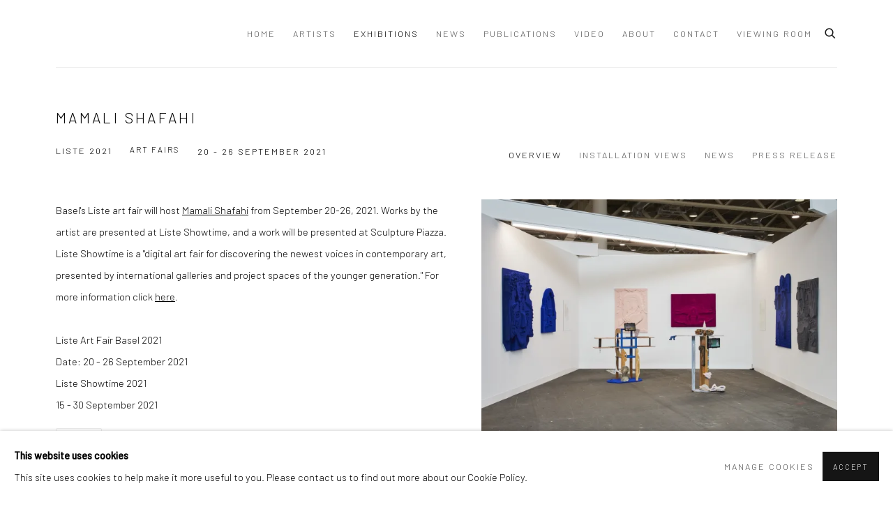

--- FILE ---
content_type: text/html; charset=utf-8
request_url: https://dastan.gallery/exhibitions/370/?_cmspreview=1
body_size: 12914
content:



                        
    <!DOCTYPE html>
    <!-- Site by Artlogic - https://artlogic.net -->
    <html lang="en">
        <head>
            <meta charset="utf-8">
            <title>Mamali Shafahi | 20 - 26 September 2021 | Dastan Gallery</title>
        <meta property="og:site_name" content="Dastan Gallery" />
        <meta property="og:title" content="Mamali Shafahi | 20 - 26 September 2021" />
        <meta property="og:description" content="Basel's Liste art fair will host Mamali Shafahi from September 20-26, 2021. Works by the artist are presented at Liste Showtime, and a work will be presented at Sculpture Piazza. Liste Showtime is a &#34;digital art fair for discovering the newest voices in contemporary art, presented by international galleries and..." />
        <meta property="og:image" content="https://dastan.gallery/custom_images/1200x630c/usr/images/news/main_image/233/mamali-shafahi.-heirloom-velvet.-2021.-flocked-epoxy-resin.-149-x-90-cms.-mamali-shafahi14-.jpg" />
        <meta property="og:image:width" content="1200" />
        <meta property="og:image:height" content="630" />
        <meta property="twitter:card" content="summary_large_image">
        <meta property="twitter:url" content="https://dastan.gallery/exhibitions/370/">
        <meta property="twitter:title" content="Mamali Shafahi | 20 - 26 September 2021">
        <meta property="twitter:description" content="Basel's Liste art fair will host Mamali Shafahi from September 20-26, 2021. Works by the artist are presented at Liste Showtime, and a work will be presented at Sculpture Piazza. Liste Showtime is a &#34;digital art fair for discovering the newest voices in contemporary art, presented by international galleries and...">
        <meta property="twitter:text:description" content="Basel's Liste art fair will host Mamali Shafahi from September 20-26, 2021. Works by the artist are presented at Liste Showtime, and a work will be presented at Sculpture Piazza. Liste Showtime is a &#34;digital art fair for discovering the newest voices in contemporary art, presented by international galleries and...">
        <meta property="twitter:image" content="https://dastan.gallery/custom_images/1200x630c/usr/images/news/main_image/233/mamali-shafahi.-heirloom-velvet.-2021.-flocked-epoxy-resin.-149-x-90-cms.-mamali-shafahi14-.jpg">
        <link rel="canonical" href="https://dastan.gallery/exhibitions/370/" />
        <meta name="google" content="notranslate" />
            <meta name="description" content="Basel's Liste art fair will host Mamali Shafahi from September 20-26, 2021. Works by the artist are presented at Liste Showtime, and a work will be presented at Sculpture Piazza. Liste Showtime is a &#34;digital art fair for discovering the newest voices in contemporary art, presented by international galleries and..." />
            <meta name="publication_date" content="2017-05-05 16:26:32" />
            <meta name="generator" content="Artlogic CMS - https://artlogic.net" />
            
            <meta name="accessibility_version" content="1.1"/>
            
            
                <meta name="viewport" content="width=device-width, minimum-scale=0.5, initial-scale=1.0" />

            

<link rel="icon" href="/usr/images/preferences/1619986354.ico" type="image/x-icon" />
<link rel="shortcut icon" href="/usr/images/preferences/1619986354.ico" type="image/x-icon" />

<meta name="application-name" content="Dastan Gallery"/>
<meta name="msapplication-TileColor" content="#ffffff"/>
            
            
            
                <link rel="stylesheet" media="print" href="/lib/g/2.0/styles/print.css">
                <link rel="stylesheet" media="print" href="/styles/print.css">

            <script>
            (window.Promise && window.Array.prototype.find) || document.write('<script src="/lib/js/polyfill/polyfill_es6.min.js"><\/script>');
            </script>


            
		<link data-context="helper" rel="stylesheet" type="text/css" href="/lib/webfonts/font-awesome/font-awesome-4.6.3/css/font-awesome.min.css?c=27042050002205&g=efbcffedab2075e1bc0b3434313a94a9"/>
		<link data-context="helper" rel="stylesheet" type="text/css" href="/lib/archimedes/styles/archimedes-frontend-core.css?c=27042050002205&g=efbcffedab2075e1bc0b3434313a94a9"/>
		<link data-context="helper" rel="stylesheet" type="text/css" href="/lib/archimedes/styles/accessibility.css?c=27042050002205&g=efbcffedab2075e1bc0b3434313a94a9"/>
		<link data-context="helper" rel="stylesheet" type="text/css" href="/lib/jquery/1.12.4/plugins/jquery.archimedes-frontend-core-plugins-0.1.css?c=27042050002205&g=efbcffedab2075e1bc0b3434313a94a9"/>
		<link data-context="helper" rel="stylesheet" type="text/css" href="/lib/jquery/1.12.4/plugins/fancybox-2.1.3/jquery.fancybox.css?c=27042050002205&g=efbcffedab2075e1bc0b3434313a94a9"/>
		<link data-context="helper" rel="stylesheet" type="text/css" href="/lib/jquery/1.12.4/plugins/fancybox-2.1.3/jquery.fancybox.artlogic.css?c=27042050002205&g=efbcffedab2075e1bc0b3434313a94a9"/>
		<link data-context="helper" rel="stylesheet" type="text/css" href="/lib/jquery/1.12.4/plugins/slick-1.8.1/slick.css?c=27042050002205&g=efbcffedab2075e1bc0b3434313a94a9"/>
		<link data-context="helper" rel="stylesheet" type="text/css" href="/lib/jquery/plugins/roomview/1.0/jquery.roomview.1.0.css?c=27042050002205&g=efbcffedab2075e1bc0b3434313a94a9"/>
		<link data-context="helper" rel="stylesheet" type="text/css" href="/lib/jquery/plugins/pageload/1.1/jquery.pageload.1.1.css?c=27042050002205&g=efbcffedab2075e1bc0b3434313a94a9"/>
		<link data-context="helper" rel="stylesheet" type="text/css" href="/core/dynamic_base.css?c=27042050002205&g=efbcffedab2075e1bc0b3434313a94a9"/>
		<link data-context="helper" rel="stylesheet" type="text/css" href="/core/dynamic_main.css?c=27042050002205&g=efbcffedab2075e1bc0b3434313a94a9"/>
		<link data-context="helper" rel="stylesheet" type="text/css" href="/core/user_custom.css?c=27042050002205&g=efbcffedab2075e1bc0b3434313a94a9"/>
		<link data-context="helper" rel="stylesheet" type="text/css" href="/core/dynamic_responsive.css?c=27042050002205&g=efbcffedab2075e1bc0b3434313a94a9"/>
		<link data-context="helper" rel="stylesheet" type="text/css" href="/lib/webfonts/artlogic-site-icons/artlogic-site-icons-1.0/artlogic-site-icons.css?c=27042050002205&g=efbcffedab2075e1bc0b3434313a94a9"/>
		<link data-context="helper" rel="stylesheet" type="text/css" href="/lib/jquery/plugins/plyr/3.5.10/plyr.css?c=27042050002205&g=efbcffedab2075e1bc0b3434313a94a9"/>
		<link data-context="helper" rel="stylesheet" type="text/css" href="/lib/styles/fouc_prevention.css?c=27042050002205&g=efbcffedab2075e1bc0b3434313a94a9"/>
<!-- add crtical css to improve performance -->
		<script data-context="helper"  src="/lib/jquery/1.12.4/jquery-1.12.4.min.js?c=27042050002205&g=efbcffedab2075e1bc0b3434313a94a9"></script>
		<script data-context="helper" defer src="/lib/g/2.0/scripts/webpack_import_helpers.js?c=27042050002205&g=efbcffedab2075e1bc0b3434313a94a9"></script>
		<script data-context="helper" defer src="/lib/jquery/1.12.4/plugins/jquery.browser.min.js?c=27042050002205&g=efbcffedab2075e1bc0b3434313a94a9"></script>
		<script data-context="helper" defer src="/lib/jquery/1.12.4/plugins/jquery.easing.min.js?c=27042050002205&g=efbcffedab2075e1bc0b3434313a94a9"></script>
		<script data-context="helper" defer src="/lib/jquery/1.12.4/plugins/jquery.archimedes-frontend-core-plugins-0.1.js?c=27042050002205&g=efbcffedab2075e1bc0b3434313a94a9"></script>
		<script data-context="helper" defer src="/lib/jquery/1.12.4/plugins/jquery.fitvids.js?c=27042050002205&g=efbcffedab2075e1bc0b3434313a94a9"></script>
		<script data-context="helper" defer src="/core/dynamic.js?c=27042050002205&g=efbcffedab2075e1bc0b3434313a94a9"></script>
		<script data-context="helper" defer src="/lib/archimedes/scripts/archimedes-frontend-core.js?c=27042050002205&g=efbcffedab2075e1bc0b3434313a94a9"></script>
		<script data-context="helper" defer src="/lib/archimedes/scripts/archimedes-frontend-modules.js?c=27042050002205&g=efbcffedab2075e1bc0b3434313a94a9"></script>
		<script data-context="helper" type="module"  traceurOptions="--async-functions" src="/lib/g/2.0/scripts/galleries_js_loader__mjs.js?c=27042050002205&g=efbcffedab2075e1bc0b3434313a94a9"></script>
		<script data-context="helper" defer src="/lib/g/2.0/scripts/feature_panels.js?c=27042050002205&g=efbcffedab2075e1bc0b3434313a94a9"></script>
		<script data-context="helper" defer src="/lib/g/themes/aperture/2.0/scripts/script.js?c=27042050002205&g=efbcffedab2075e1bc0b3434313a94a9"></script>
		<script data-context="helper" defer src="/lib/archimedes/scripts/recaptcha.js?c=27042050002205&g=efbcffedab2075e1bc0b3434313a94a9"></script>
            
            

            
                


    <script>
        function get_cookie_preference(category) {
            result = false;
            try {
                var cookie_preferences = localStorage.getItem('cookie_preferences') || "";
                if (cookie_preferences) {
                    cookie_preferences = JSON.parse(cookie_preferences);
                    if (cookie_preferences.date) {
                        var expires_on = new Date(cookie_preferences.date);
                        expires_on.setDate(expires_on.getDate() + 365);
                        console.log('cookie preferences expire on', expires_on.toISOString());
                        var valid = expires_on > new Date();
                        if (valid && cookie_preferences.hasOwnProperty(category) && cookie_preferences[category]) {
                            result = true;
                        }
                    }
                }
            }
            catch(e) {
                console.warn('get_cookie_preference() failed');
                return result;
            }
            return result;
        }

        window.google_analytics_init = function(page){
            var collectConsent = true;
            var useConsentMode = false;
            var analyticsProperties = ['UA-109401908-6'];
            var analyticsCookieType = 'statistics';
            var disableGa = false;
            var sendToArtlogic = true;
            var artlogicProperties = {
                'UA': 'UA-157296318-1',
                'GA': 'G-GLQ6WNJKR5',
            };

            analyticsProperties = analyticsProperties.concat(Object.values(artlogicProperties));

            var uaAnalyticsProperties = analyticsProperties.filter((p) => p.startsWith('UA-'));
            var ga4AnalyticsProperties = analyticsProperties.filter((p) => p.startsWith('G-')).concat(analyticsProperties.filter((p) => p.startsWith('AW-')));

            if (collectConsent) {
                disableGa = !get_cookie_preference(analyticsCookieType);

                for (var i=0; i < analyticsProperties.length; i++){
                    var key = 'ga-disable-' + analyticsProperties[i];

                    window[key] = disableGa;
                }

                if (disableGa) {
                    if (document.cookie.length) {
                        var cookieList = document.cookie.split(/; */);

                        for (var i=0; i < cookieList.length; i++) {
                            var splitCookie = cookieList[i].split('='); //this.split('=');

                            if (splitCookie[0].indexOf('_ga') == 0 || splitCookie[0].indexOf('_gid') == 0 || splitCookie[0].indexOf('__utm') == 0) {
                                //h.deleteCookie(splitCookie[0]);
                                var domain = location.hostname;
                                var cookie_name = splitCookie[0];
                                document.cookie =
                                    cookie_name + "=" + ";path=/;domain="+domain+";expires=Thu, 01 Jan 1970 00:00:01 GMT";
                                // now delete the version without a subdomain
                                domain = domain.split('.');
                                domain.shift();
                                domain = domain.join('.');
                                document.cookie =
                                    cookie_name + "=" + ";path=/;domain="+domain+";expires=Thu, 01 Jan 1970 00:00:01 GMT";
                            }
                        }
                    }
                }
            }

            if (uaAnalyticsProperties.length) {
                (function(i,s,o,g,r,a,m){i['GoogleAnalyticsObject']=r;i[r]=i[r]||function(){
                (i[r].q=i[r].q||[]).push(arguments)},i[r].l=1*new Date();a=s.createElement(o),
                m=s.getElementsByTagName(o)[0];a.async=1;a.src=g;m.parentNode.insertBefore(a,m)
                })(window,document,'script','//www.google-analytics.com/analytics.js','ga');


                if (!disableGa) {
                    var anonymizeIps = false;

                    for (var i=0; i < uaAnalyticsProperties.length; i++) {
                        var propertyKey = '';

                        if (i > 0) {
                            propertyKey = 'tracker' + String(i + 1);
                        }

                        var createArgs = [
                            'create',
                            uaAnalyticsProperties[i],
                            'auto',
                        ];

                        if (propertyKey) {
                            createArgs.push({'name': propertyKey});
                        }

                        ga.apply(null, createArgs);

                        if (anonymizeIps) {
                            ga('set', 'anonymizeIp', true);
                        }

                        var pageViewArgs = [
                            propertyKey ? propertyKey + '.send' : 'send',
                            'pageview'
                        ]

                        if (page) {
                            pageViewArgs.push(page)
                        }

                        ga.apply(null, pageViewArgs);
                    }

                    if (sendToArtlogic) {
                        ga('create', 'UA-157296318-1', 'auto', {'name': 'artlogic_tracker'});

                        if (anonymizeIps) {
                            ga('set', 'anonymizeIp', true);
                        }

                        var pageViewArgs = [
                            'artlogic_tracker.send',
                            'pageview'
                        ]

                        if (page) {
                            pageViewArgs.push(page)
                        }

                        ga.apply(null, pageViewArgs);
                    }
                }
            }

            if (ga4AnalyticsProperties.length) {
                if (!disableGa || useConsentMode) {
                    (function(d, script) {
                        script = d.createElement('script');
                        script.type = 'text/javascript';
                        script.async = true;
                        script.src = 'https://www.googletagmanager.com/gtag/js?id=' + ga4AnalyticsProperties[0];
                        d.getElementsByTagName('head')[0].appendChild(script);
                    }(document));

                    window.dataLayer = window.dataLayer || [];
                    window.gtag = function (){dataLayer.push(arguments);}
                    window.gtag('js', new Date());

                    if (useConsentMode) {
                        gtag('consent', 'default', {
                            'ad_storage': 'denied',
                            'analytics_storage': 'denied',
                            'functionality_storage': 'denied',
                            'personalization_storage': 'denied',
                            'security': 'denied',
                        });

                        if (disableGa) {
                            // If this has previously been granted, it will need set back to denied (ie on cookie change)
                            gtag('consent', 'update', {
                                'analytics_storage': 'denied',
                            });
                        } else {
                            gtag('consent', 'update', {
                                'analytics_storage': 'granted',
                            });
                        }
                    }

                    for (var i=0; i < ga4AnalyticsProperties.length; i++) {
                        window.gtag('config', ga4AnalyticsProperties[i]);
                    }

                }
            }
        }

        var waitForPageLoad = true;

        if (waitForPageLoad) {
            window.addEventListener('load', function() {
                window.google_analytics_init();
                window.archimedes.archimedes_core.analytics.init();
            });
        } else {
            window.google_analytics_init();
        }
    </script>

            
            
            
            <noscript> 
                <style>
                    body {
                        opacity: 1 !important;
                    }
                </style>
            </noscript>
        </head>
        
        
        
        <body class="section-exhibitions page-exhibitions site-responsive responsive-top-size-1023 responsive-nav-slide-nav responsive-nav-side-position-fullscreen responsive-layout-forced-lists responsive-layout-forced-image-lists responsive-layout-forced-tile-lists analytics-track-all-links site-lib-version-2-0 scroll_sub_nav_enabled responsive_src_image_sizing hero_heading_title_position_overlay page-param-370 page-param-id-370 page-param-type-exhibition_id  layout-fixed-header site-type-template pageload-splash-pause pageload-ajax-navigation-active layout-animation-enabled layout-lazyload-enabled" data-viewport-width="1024" data-site-name="dastan" data-connected-db-name="dastangallery" data-pathname="/exhibitions/370/?_cmspreview=1"
    style="opacity: 0;"

>
            <script>document.getElementsByTagName('body')[0].className+=' browser-js-enabled';</script>
            


            
            






        <div id="responsive_slide_nav_content_wrapper">

    <div id="container">

        
    


    <div class="header-fixed-wrapper header-fixed-wrapper-no-follow">
    <header id="header" class="clearwithin header_fixed header_fixed_no_follow header_transparent  ">
        <div class="inner clearwithin">

            


<div id="logo" class=" user-custom-logo-image"><a href="/">Dastan Gallery</a></div>


            
                <div id="skiplink-container">
                    <div>
                        <a href="#main_content" class="skiplink">Skip to main content</a>
                    </div>
                </div>
            
        
            <div class="header-ui-wrapper">

                    <div id="responsive_slide_nav_wrapper" class="mobile_menu_align_center" data-nav-items-animation-delay>
                        <div id="responsive_slide_nav_wrapper_inner" data-responsive-top-size=1023>
                        
                            <nav id="top_nav" aria-label="Main site" class="navigation noprint clearwithin">
                                
<div id="top_nav_reveal" class="hidden"><ul><li><a href="#" role="button" aria-label="Close">Menu</a></li></ul></div>

        <ul class="topnav">
		<li class="topnav-filepath- topnav-label-home topnav-id-1"><a href="/" aria-label="Link to Dastan Gallery Home page">Home</a></li>
		<li class="topnav-filepath-artists topnav-label-artists topnav-id-11"><a href="/artists/" aria-label="Link to Dastan Gallery Artists page">Artists</a></li>
		<li class="topnav-filepath-exhibitions topnav-label-exhibitions topnav-id-13 active"><a href="/exhibitions/" aria-label="Link to Dastan Gallery Exhibitions page (current nav item)">Exhibitions</a></li>
		<li class="topnav-filepath-news topnav-label-news topnav-id-15"><a href="/news/" aria-label="Link to Dastan Gallery News page">News</a></li>
		<li class="topnav-filepath-publications topnav-label-publications topnav-id-16"><a href="/publications/" aria-label="Link to Dastan Gallery Publications page">Publications</a></li>
		<li class="topnav-filepath-video topnav-label-video topnav-id-19"><a href="/video/" aria-label="Link to Dastan Gallery Video page">Video</a></li>
		<li class="topnav-filepath-about topnav-label-about topnav-id-21"><a href="/about/" aria-label="Link to Dastan Gallery About page">About</a></li>
		<li class="topnav-filepath-contact topnav-label-contact topnav-id-20"><a href="/contact/" aria-label="Link to Dastan Gallery Contact page">Contact</a></li>
		<li class="topnav-filepath-viewing-room topnav-label-viewing-room topnav-id-32 last"><a href="/viewing-room/" aria-label="Link to Dastan Gallery Viewing Room page">Viewing Room</a></li>
	</ul>


                                
                                



                                
                                    <div id="topnav_search" class="header_quick_search noprint">
                                        <form method="get" action="/search/" id="topnav_search_form">
                                            <input id="topnav_search_field" type="text" class="header_quicksearch_field inputField" aria-label="Search" data-default-value="Search" value="" name="search" />
                                                <a href="javascript:void(0)" id="topnav_search_btn" class="header_quicksearch_btn link" aria-label="Submit search" role="button"><i class="quicksearch-icon"></i></a>
                                            <input type="submit" class="nojsSubmit" aria-label="Submit search" value="Go" style="display: none;" />
                                        </form>
                                    </div>
                            </nav>
                        
                        </div>
                    </div>
                

                <div class="header-icons-wrapper ">
                    
                    
                        <div id="header_quick_search" class="header_quick_search noprint header_quick_search_reveal">
                            <form method="get" action="/search/" id="header_quicksearch_form">
                                <input id="header_quicksearch_field" type="text" class="header_quicksearch_field inputField" aria-label="Submit" data-default-value="Search" value="" name="search" placeholder="Search" />
                                <a href="javascript:void(0)" id="header_quicksearch_btn" class="header_quicksearch_btn link" aria-label="Submit search"><i class="quicksearch-icon"></i></a>
                                <input type="submit" class="nojsSubmit" value="Go" aria-label="Submit search" style="display: none;" />
                            </form>
                        </div>


                    
     
                        <div id="slide_nav_reveal" tabindex="0" role="button">Menu</div>
                </div>
                
                

                



                

                
            </div>
        </div>
        



    </header>
    </div>



        

        <div id="main_content" role="main" class="clearwithin">
            <!--contentstart-->
            










    <div class="exhibition">
        






<div class="subsection-exhibition-detail-page subsection-wrapper record-page-content-combined record-content-group-images-override record-content-content record-content-selected-artists record-content-has-section-overview record-content-has-section-installation_shots record-content-has-section-news record-content-has-section-press_release record-content-has-section-press_release_text record-content-has-section-artist_page record-content-has-section-related_content  " 
     data-search-record-type="exhibitions" data-search-record-id="370">


    


        <div class="exhibition-header heading_wrapper clearwithin has_location">
            
        <a href="/exhibitions/370/" >
                <h1 class="has_subtitle"><span class="h1_heading">Mamali Shafahi</span><span class="separator">: </span> <span class="h1_subtitle">Liste 2021</span></h1>
            </a>

            
            
                <div id="exhibition-status-past" class="hidden">
                    Past exhibition
                </div>

                <div class="subtitle has_subnav">

                    <span class="subtitle_date">20 - 26 September 2021</span>

                    
                            <span class="location">
                                    <a href="/contact/">Art Fairs</a>
                            </span>

                </div>

                




        <div id="sub_nav" class="navigation  noprint clearafter clearwithin" role="navigation" aria-label="Exhibition subnavigation">
            <ul>
                
                    

                        
                        <li id="sub-item-overview" class="first">
                                    
                                    <a href="#" role="button" data-subsection-type="overview" >
                                        Overview
                                    </a>
                        </li>
                    
                    

                        
                        <li id="sub-item-installation-views" class="">
                                    
                                    <a href="#" role="button" data-subsection-type="installation_shots" >
                                        Installation Views
                                    </a>
                        </li>
                    
                    

                        
                        <li id="sub-item-news" class="">
                                    
                                    <a href="#" role="button" data-subsection-type="news" >
                                        News
                                    </a>
                        </li>
                    
                    

                        
                        <li id="sub-item-press-release" class="">
                                    
                                    <a href="#" role="button" data-subsection-type="press_release_text" >
                                        Press release
                                    </a>
                        </li>
                    
            </ul>
        </div>

                






        </div>


    


    <div id="content" class="content_alt clearwithin">



            <div class="scroll_section_container scroll_section_hide_first_heading">
                
                    

                        <section id="scroll_section_overview"
                                 class="scroll_section scroll_section_overview"
                                 data-subsection-type="overview"
                                 tabindex=-1 aria-label="Overview">
                                <div class="scroll_section_header">
                                    <div class="subheading" role="heading" aria-level="2">
                                        <span>Overview</span></div>
                                </div>
                            


<div class="subsection-overview ">
    

    <div   class="sidebar clearwithin">
        




            
            <div class="image  " data-width="1800" data-height="1200">
                    <span class="object-fit-container"><img src="[data-uri]" class="object-fit-contain"  data-responsive-src="{'750': 'https://artlogic-res.cloudinary.com/w_750,c_limit,f_auto,fl_lossy,q_auto/ws-dastan/usr/images/exhibitions/group_images_override/370/1400.-2021.-mamali-shafahi.-liste-2021.-installation-view.-lowres.-dastan_01_-_studio_shapiro_low-.jpg', '850': 'https://artlogic-res.cloudinary.com/w_850,c_limit,f_auto,fl_lossy,q_auto/ws-dastan/usr/images/exhibitions/group_images_override/370/1400.-2021.-mamali-shafahi.-liste-2021.-installation-view.-lowres.-dastan_01_-_studio_shapiro_low-.jpg', '2400': 'https://artlogic-res.cloudinary.com/w_2400,c_limit,f_auto,fl_lossy,q_auto/ws-dastan/usr/images/exhibitions/group_images_override/370/1400.-2021.-mamali-shafahi.-liste-2021.-installation-view.-lowres.-dastan_01_-_studio_shapiro_low-.jpg', '1600': 'https://artlogic-res.cloudinary.com/w_1600,c_limit,f_auto,fl_lossy,q_auto/ws-dastan/usr/images/exhibitions/group_images_override/370/1400.-2021.-mamali-shafahi.-liste-2021.-installation-view.-lowres.-dastan_01_-_studio_shapiro_low-.jpg', '1200': 'https://artlogic-res.cloudinary.com/w_1200,c_limit,f_auto,fl_lossy,q_auto/ws-dastan/usr/images/exhibitions/group_images_override/370/1400.-2021.-mamali-shafahi.-liste-2021.-installation-view.-lowres.-dastan_01_-_studio_shapiro_low-.jpg', '345': 'https://artlogic-res.cloudinary.com/w_345,c_limit,f_auto,fl_lossy,q_auto/ws-dastan/usr/images/exhibitions/group_images_override/370/1400.-2021.-mamali-shafahi.-liste-2021.-installation-view.-lowres.-dastan_01_-_studio_shapiro_low-.jpg', '470': 'https://artlogic-res.cloudinary.com/w_470,c_limit,f_auto,fl_lossy,q_auto/ws-dastan/usr/images/exhibitions/group_images_override/370/1400.-2021.-mamali-shafahi.-liste-2021.-installation-view.-lowres.-dastan_01_-_studio_shapiro_low-.jpg', '3000': 'https://artlogic-res.cloudinary.com/w_3000,c_limit,f_auto,fl_lossy,q_auto/ws-dastan/usr/images/exhibitions/group_images_override/370/1400.-2021.-mamali-shafahi.-liste-2021.-installation-view.-lowres.-dastan_01_-_studio_shapiro_low-.jpg', '650': 'https://artlogic-res.cloudinary.com/w_650,c_limit,f_auto,fl_lossy,q_auto/ws-dastan/usr/images/exhibitions/group_images_override/370/1400.-2021.-mamali-shafahi.-liste-2021.-installation-view.-lowres.-dastan_01_-_studio_shapiro_low-.jpg', '2600': 'https://artlogic-res.cloudinary.com/w_2600,c_limit,f_auto,fl_lossy,q_auto/ws-dastan/usr/images/exhibitions/group_images_override/370/1400.-2021.-mamali-shafahi.-liste-2021.-installation-view.-lowres.-dastan_01_-_studio_shapiro_low-.jpg', '2800': 'https://artlogic-res.cloudinary.com/w_2800,c_limit,f_auto,fl_lossy,q_auto/ws-dastan/usr/images/exhibitions/group_images_override/370/1400.-2021.-mamali-shafahi.-liste-2021.-installation-view.-lowres.-dastan_01_-_studio_shapiro_low-.jpg', '1400': 'https://artlogic-res.cloudinary.com/w_1400,c_limit,f_auto,fl_lossy,q_auto/ws-dastan/usr/images/exhibitions/group_images_override/370/1400.-2021.-mamali-shafahi.-liste-2021.-installation-view.-lowres.-dastan_01_-_studio_shapiro_low-.jpg', '1000': 'https://artlogic-res.cloudinary.com/w_1000,c_limit,f_auto,fl_lossy,q_auto/ws-dastan/usr/images/exhibitions/group_images_override/370/1400.-2021.-mamali-shafahi.-liste-2021.-installation-view.-lowres.-dastan_01_-_studio_shapiro_low-.jpg'}"  data-src="https://artlogic-res.cloudinary.com/w_800,h_800,c_limit,f_auto,fl_lossy,q_auto/ws-dastan/usr/images/exhibitions/group_images_override/370/1400.-2021.-mamali-shafahi.-liste-2021.-installation-view.-lowres.-dastan_01_-_studio_shapiro_low-.jpg" alt="Installation view of Dastan's Basement Booth at Liste Art Fair Basel 2021 --------------------------------------Photo by Studio Shapiro"  /></span>
            </div>
                <div class="caption">Installation view of Dastan's Basement Booth at Liste Art Fair Basel 2021 --------------------------------------Photo by Studio Shapiro  </div>
            <div class="divider"></div>



    </div><!-- end of #sidebar -->


    <div  class="prose content_module clearwithin">

            <div class="description">
                <p><span>Basel's Liste art fair will host&nbsp;</span><a href="http://link.artlogicmailings.com/ss/c/cY1yjCrwLmSQ81rzqsRn9MYhFnl0_eHbntEuzZ_l_NSaJsiddHe7AnN91qbbPqbxz61azwyrDiN8o7Z4adCaEA/3f3/88XctpcsRwqoPd7wM6Lzqw/h8/ev7MAj8fikTmlH4louaDiP1r0lTi9HI4cF4_mIgpKuY" target="_blank" data-saferedirecturl="https://www.google.com/url?q=http://link.artlogicmailings.com/ss/c/cY1yjCrwLmSQ81rzqsRn9MYhFnl0_eHbntEuzZ_l_NSaJsiddHe7AnN91qbbPqbxz61azwyrDiN8o7Z4adCaEA/3f3/88XctpcsRwqoPd7wM6Lzqw/h8/ev7MAj8fikTmlH4louaDiP1r0lTi9HI4cF4_mIgpKuY&amp;source=gmail&amp;ust=1631953673718000&amp;usg=AFQjCNEY8jxtRkg3ufSD45OzRv-rXuLUnA">Mamali Shafahi</a><span>&nbsp;from September 20-26, 2021.&nbsp;Works by the artist are presented at Liste Showtime, and a work will be presented at Sculpture Piazza.</span></p>
<p><span> Liste Showtime is a "digital art fair for discovering the newest voices in contemporary art, presented by international galleries and project spaces of the younger generation." For more information click&nbsp;</span><a href="http://link.artlogicmailings.com/ss/c/cY1yjCrwLmSQ81rzqsRn9I8VSXecXMDmWV54l_8WVG4r7mAjWAlfSP6dU4ShcrkgDX0PAXn0kAmSImUk_FTXng/3f3/88XctpcsRwqoPd7wM6Lzqw/h9/oTGUcwPcMWVa4MkB97J9eyJPzjrLAIlaRYzzcfp7Ovc" target="_blank" data-saferedirecturl="https://www.google.com/url?q=http://link.artlogicmailings.com/ss/c/cY1yjCrwLmSQ81rzqsRn9I8VSXecXMDmWV54l_8WVG4r7mAjWAlfSP6dU4ShcrkgDX0PAXn0kAmSImUk_FTXng/3f3/88XctpcsRwqoPd7wM6Lzqw/h9/oTGUcwPcMWVa4MkB97J9eyJPzjrLAIlaRYzzcfp7Ovc&amp;source=gmail&amp;ust=1631953673718000&amp;usg=AFQjCNH8xJnljwtke6n063uo_jIViCr_oA">here</a><span>.</span><br /><br /><span>Liste Art Fair Basel 2021</span><br /><span>Date: 20 - 26 September 2021</span><br /><span>Liste Showtime 2021</span></p>
<p><span>15 - 30 September 2021</span></p>
            </div>






        
        
            <div id="popup_links not-prose">
                        



    <script>
        var addthis_config = {
            data_track_addressbar: false,
            services_exclude: 'print, gmail, stumbleupon, more, google',
            ui_click: true, data_ga_tracker: 'UA-109401908-6',
            data_ga_property: 'UA-109401908-6',
            data_ga_social: true,
            ui_use_css: true,
            data_use_cookies_ondomain: false,
            data_use_cookies: false
        };

    </script>
    <div class="social_sharing_wrap not-prose clearwithin">


        

        

        <div class="link share_link popup_vertical_link  retain_dropdown_dom_position" data-link-type="share_link">
            <a href="#" role="button" aria-haspopup="true" aria-expanded="false">Share</a>

                
                <div id="social_sharing" class="social_sharing popup_links_parent">
                <div id="relative_social_sharing" class="relative_social_sharing">
                <div id="social_sharing_links" class="social_sharing_links popup_vertical dropdown_closed addthis_toolbox popup_links">
                        <ul>
                        
                            
                                <li class="social_links_item">
                                    <a href="https://www.facebook.com/sharer.php?u=http://dastan.gallery/exhibitions/370/" target="_blank" class="addthis_button_facebook">
                                        <span class="add_this_social_media_icon facebook"></span>Facebook
                                    </a>
                                </li>
                            
                                <li class="social_links_item">
                                    <a href="https://x.com/share?url=http://dastan.gallery/exhibitions/370/" target="_blank" class="addthis_button_x">
                                        <span class="add_this_social_media_icon x"></span>X
                                    </a>
                                </li>
                            
                                <li class="social_links_item">
                                    <a href="https://www.pinterest.com/pin/create/button/?url=https%3A//dastan.gallery/exhibitions/370/&media=https%3A//artlogic-res.cloudinary.com/f_auto%2Cfl_lossy%2Cq_auto/ws-dastan/usr/images/exhibitions/main_image_override/370/1400.-2021.-mamali-shafahi.-liste-2021.-installation-view.-lowres.-dastan_01_-_studio_shapiro_low-.jpg&description=Mamali%20Shafahi%20%7C%2020%20-%2026%20September%202021" target="_blank" class="addthis_button_pinterest_share">
                                        <span class="add_this_social_media_icon pinterest"></span>Pinterest
                                    </a>
                                </li>
                            
                                <li class="social_links_item">
                                    <a href="https://www.tumblr.com/share/link?url=http://dastan.gallery/exhibitions/370/" target="_blank" class="addthis_button_tumblr">
                                        <span class="add_this_social_media_icon tumblr"></span>Tumblr
                                    </a>
                                </li>
                            
                                <li class="social_links_item">
                                    <a href="mailto:?subject=Mamali%20Shafahi%20%7C%2020%20-%2026%20September%202021&amp;body= http://dastan.gallery/exhibitions/370/" target="_blank" class="addthis_button_email">
                                        <span class="add_this_social_media_icon email"></span>Email
                                    </a>
                                </li>
                        </ul>
                </div>
                </div>
                </div>
                
        

        </div>



    </div>

                
            </div>

                <div class="divider inner"></div>
                <div class="link not-prose next">
                    <a href="/usr/documents/exhibitions/press_release_url/370/1400.-2021.-mamali-shafahi.-liste-2021.-info-data-press-release.pdf" target="_blank" rel="noopener noreferrer" aria-label="Download Press Release, opens in a new tab.">
                        Download Press Release
                    </a>
                </div>


    </div>
</div>

                        </section>
                    

                        <section id="scroll_section_installation_shots"
                                 class="scroll_section scroll_section_installation_shots"
                                 data-subsection-type="installation_shots"
                                 tabindex=-1 aria-label="Installation Views">
                                <div class="scroll_section_header">
                                    <div class="subheading" role="heading" aria-level="2">
                                        <span>Installation Views</span></div>
                                </div>
                            

    
    <div class="subsection-installation">
                

                
                    
                    







    <div class="records_list flow_list  gd_no_of_columns_3 grid_dynamic_layout_exhibitions_installation collapse_single_column image_grid clearwithin">
        <ul class="clearwithin">
                

                <li class=" item" data-width="1800" data-height="1200"  data-record-type="images">

                            <a href="/exhibitions/370/installation_shots/image7280/">


                            <span class="image">
                                <span style="aspect-ratio: 1800/1200;" class="">

                                <img src="[data-uri]"  data-responsive-src="{'750': 'https://artlogic-res.cloudinary.com/w_750,c_limit,f_auto,fl_lossy,q_auto/ws-dastan/usr/exhibitions/images/exhibitions/370/1400.-2021.-mamali-shafahi.-liste-2021.-installation-view.-lowres.-01.-dastan_01_-_studio_shapiro_low-.jpg', '850': 'https://artlogic-res.cloudinary.com/w_850,c_limit,f_auto,fl_lossy,q_auto/ws-dastan/usr/exhibitions/images/exhibitions/370/1400.-2021.-mamali-shafahi.-liste-2021.-installation-view.-lowres.-01.-dastan_01_-_studio_shapiro_low-.jpg', '650': 'https://artlogic-res.cloudinary.com/w_650,c_limit,f_auto,fl_lossy,q_auto/ws-dastan/usr/exhibitions/images/exhibitions/370/1400.-2021.-mamali-shafahi.-liste-2021.-installation-view.-lowres.-01.-dastan_01_-_studio_shapiro_low-.jpg', '1600': 'https://artlogic-res.cloudinary.com/w_1600,c_limit,f_auto,fl_lossy,q_auto/ws-dastan/usr/exhibitions/images/exhibitions/370/1400.-2021.-mamali-shafahi.-liste-2021.-installation-view.-lowres.-01.-dastan_01_-_studio_shapiro_low-.jpg', '1200': 'https://artlogic-res.cloudinary.com/w_1200,c_limit,f_auto,fl_lossy,q_auto/ws-dastan/usr/exhibitions/images/exhibitions/370/1400.-2021.-mamali-shafahi.-liste-2021.-installation-view.-lowres.-01.-dastan_01_-_studio_shapiro_low-.jpg', '345': 'https://artlogic-res.cloudinary.com/w_345,c_limit,f_auto,fl_lossy,q_auto/ws-dastan/usr/exhibitions/images/exhibitions/370/1400.-2021.-mamali-shafahi.-liste-2021.-installation-view.-lowres.-01.-dastan_01_-_studio_shapiro_low-.jpg', '470': 'https://artlogic-res.cloudinary.com/w_470,c_limit,f_auto,fl_lossy,q_auto/ws-dastan/usr/exhibitions/images/exhibitions/370/1400.-2021.-mamali-shafahi.-liste-2021.-installation-view.-lowres.-01.-dastan_01_-_studio_shapiro_low-.jpg', '3000': 'https://artlogic-res.cloudinary.com/w_3000,c_limit,f_auto,fl_lossy,q_auto/ws-dastan/usr/exhibitions/images/exhibitions/370/1400.-2021.-mamali-shafahi.-liste-2021.-installation-view.-lowres.-01.-dastan_01_-_studio_shapiro_low-.jpg', '2400': 'https://artlogic-res.cloudinary.com/w_2400,c_limit,f_auto,fl_lossy,q_auto/ws-dastan/usr/exhibitions/images/exhibitions/370/1400.-2021.-mamali-shafahi.-liste-2021.-installation-view.-lowres.-01.-dastan_01_-_studio_shapiro_low-.jpg', '2600': 'https://artlogic-res.cloudinary.com/w_2600,c_limit,f_auto,fl_lossy,q_auto/ws-dastan/usr/exhibitions/images/exhibitions/370/1400.-2021.-mamali-shafahi.-liste-2021.-installation-view.-lowres.-01.-dastan_01_-_studio_shapiro_low-.jpg', '2800': 'https://artlogic-res.cloudinary.com/w_2800,c_limit,f_auto,fl_lossy,q_auto/ws-dastan/usr/exhibitions/images/exhibitions/370/1400.-2021.-mamali-shafahi.-liste-2021.-installation-view.-lowres.-01.-dastan_01_-_studio_shapiro_low-.jpg', '1400': 'https://artlogic-res.cloudinary.com/w_1400,c_limit,f_auto,fl_lossy,q_auto/ws-dastan/usr/exhibitions/images/exhibitions/370/1400.-2021.-mamali-shafahi.-liste-2021.-installation-view.-lowres.-01.-dastan_01_-_studio_shapiro_low-.jpg', '1000': 'https://artlogic-res.cloudinary.com/w_1000,c_limit,f_auto,fl_lossy,q_auto/ws-dastan/usr/exhibitions/images/exhibitions/370/1400.-2021.-mamali-shafahi.-liste-2021.-installation-view.-lowres.-01.-dastan_01_-_studio_shapiro_low-.jpg'}"  data-src="https://artlogic-res.cloudinary.com/w_600,c_limit,f_auto,fl_lossy,q_auto/ws-dastan/usr/exhibitions/images/exhibitions/370/1400.-2021.-mamali-shafahi.-liste-2021.-installation-view.-lowres.-01.-dastan_01_-_studio_shapiro_low-.jpg" alt="Installation View of Dastan's Basement Booth at Liste Art Fair Basel 2021."  />
                                </span>
                            </span>


                            <div class="content">
                                    <p>Installation View of Dastan's Basement Booth at Liste Art Fair Basel 2021.</p>

                            </div>

                        </a>
                    <div class="fancybox-caption hidden">
                        
                    </div>
                </li>
                

                <li class=" item" data-width="1800" data-height="1200"  data-record-type="images">

                            <a href="/exhibitions/370/installation_shots/image7276/">


                            <span class="image">
                                <span style="aspect-ratio: 1800/1200;" class="">

                                <img src="[data-uri]"  data-responsive-src="{'750': 'https://artlogic-res.cloudinary.com/w_750,c_limit,f_auto,fl_lossy,q_auto/ws-dastan/usr/exhibitions/images/exhibitions/370/1400.-2021.-mamali-shafahi.-liste-2021.-installation-view.-lowres.-03.-dastan_03_-_studio_shapiro-.jpg', '850': 'https://artlogic-res.cloudinary.com/w_850,c_limit,f_auto,fl_lossy,q_auto/ws-dastan/usr/exhibitions/images/exhibitions/370/1400.-2021.-mamali-shafahi.-liste-2021.-installation-view.-lowres.-03.-dastan_03_-_studio_shapiro-.jpg', '650': 'https://artlogic-res.cloudinary.com/w_650,c_limit,f_auto,fl_lossy,q_auto/ws-dastan/usr/exhibitions/images/exhibitions/370/1400.-2021.-mamali-shafahi.-liste-2021.-installation-view.-lowres.-03.-dastan_03_-_studio_shapiro-.jpg', '1600': 'https://artlogic-res.cloudinary.com/w_1600,c_limit,f_auto,fl_lossy,q_auto/ws-dastan/usr/exhibitions/images/exhibitions/370/1400.-2021.-mamali-shafahi.-liste-2021.-installation-view.-lowres.-03.-dastan_03_-_studio_shapiro-.jpg', '1200': 'https://artlogic-res.cloudinary.com/w_1200,c_limit,f_auto,fl_lossy,q_auto/ws-dastan/usr/exhibitions/images/exhibitions/370/1400.-2021.-mamali-shafahi.-liste-2021.-installation-view.-lowres.-03.-dastan_03_-_studio_shapiro-.jpg', '345': 'https://artlogic-res.cloudinary.com/w_345,c_limit,f_auto,fl_lossy,q_auto/ws-dastan/usr/exhibitions/images/exhibitions/370/1400.-2021.-mamali-shafahi.-liste-2021.-installation-view.-lowres.-03.-dastan_03_-_studio_shapiro-.jpg', '470': 'https://artlogic-res.cloudinary.com/w_470,c_limit,f_auto,fl_lossy,q_auto/ws-dastan/usr/exhibitions/images/exhibitions/370/1400.-2021.-mamali-shafahi.-liste-2021.-installation-view.-lowres.-03.-dastan_03_-_studio_shapiro-.jpg', '3000': 'https://artlogic-res.cloudinary.com/w_3000,c_limit,f_auto,fl_lossy,q_auto/ws-dastan/usr/exhibitions/images/exhibitions/370/1400.-2021.-mamali-shafahi.-liste-2021.-installation-view.-lowres.-03.-dastan_03_-_studio_shapiro-.jpg', '2400': 'https://artlogic-res.cloudinary.com/w_2400,c_limit,f_auto,fl_lossy,q_auto/ws-dastan/usr/exhibitions/images/exhibitions/370/1400.-2021.-mamali-shafahi.-liste-2021.-installation-view.-lowres.-03.-dastan_03_-_studio_shapiro-.jpg', '2600': 'https://artlogic-res.cloudinary.com/w_2600,c_limit,f_auto,fl_lossy,q_auto/ws-dastan/usr/exhibitions/images/exhibitions/370/1400.-2021.-mamali-shafahi.-liste-2021.-installation-view.-lowres.-03.-dastan_03_-_studio_shapiro-.jpg', '2800': 'https://artlogic-res.cloudinary.com/w_2800,c_limit,f_auto,fl_lossy,q_auto/ws-dastan/usr/exhibitions/images/exhibitions/370/1400.-2021.-mamali-shafahi.-liste-2021.-installation-view.-lowres.-03.-dastan_03_-_studio_shapiro-.jpg', '1400': 'https://artlogic-res.cloudinary.com/w_1400,c_limit,f_auto,fl_lossy,q_auto/ws-dastan/usr/exhibitions/images/exhibitions/370/1400.-2021.-mamali-shafahi.-liste-2021.-installation-view.-lowres.-03.-dastan_03_-_studio_shapiro-.jpg', '1000': 'https://artlogic-res.cloudinary.com/w_1000,c_limit,f_auto,fl_lossy,q_auto/ws-dastan/usr/exhibitions/images/exhibitions/370/1400.-2021.-mamali-shafahi.-liste-2021.-installation-view.-lowres.-03.-dastan_03_-_studio_shapiro-.jpg'}"  data-src="https://artlogic-res.cloudinary.com/w_600,c_limit,f_auto,fl_lossy,q_auto/ws-dastan/usr/exhibitions/images/exhibitions/370/1400.-2021.-mamali-shafahi.-liste-2021.-installation-view.-lowres.-03.-dastan_03_-_studio_shapiro-.jpg" alt="Installation View of Dastan's Basement Booth at Liste Art Fair Basel 2021."  />
                                </span>
                            </span>


                            <div class="content">
                                    Installation View of Dastan's Basement Booth at Liste Art Fair Basel 2021.

                            </div>

                        </a>
                    <div class="fancybox-caption hidden">
                        
                    </div>
                </li>
                

                <li class=" item" data-width="1800" data-height="1200"  data-record-type="images">

                            <a href="/exhibitions/370/installation_shots/image7278/">


                            <span class="image">
                                <span style="aspect-ratio: 1800/1200;" class="">

                                <img src="[data-uri]"  data-responsive-src="{'750': 'https://artlogic-res.cloudinary.com/w_750,c_limit,f_auto,fl_lossy,q_auto/ws-dastan/usr/exhibitions/images/exhibitions/370/1400.-2021.-mamali-shafahi.-liste-2021.-installation-view.-lowres.-04.-dastan_04_-_studio_shapiro-.jpg', '850': 'https://artlogic-res.cloudinary.com/w_850,c_limit,f_auto,fl_lossy,q_auto/ws-dastan/usr/exhibitions/images/exhibitions/370/1400.-2021.-mamali-shafahi.-liste-2021.-installation-view.-lowres.-04.-dastan_04_-_studio_shapiro-.jpg', '650': 'https://artlogic-res.cloudinary.com/w_650,c_limit,f_auto,fl_lossy,q_auto/ws-dastan/usr/exhibitions/images/exhibitions/370/1400.-2021.-mamali-shafahi.-liste-2021.-installation-view.-lowres.-04.-dastan_04_-_studio_shapiro-.jpg', '1600': 'https://artlogic-res.cloudinary.com/w_1600,c_limit,f_auto,fl_lossy,q_auto/ws-dastan/usr/exhibitions/images/exhibitions/370/1400.-2021.-mamali-shafahi.-liste-2021.-installation-view.-lowres.-04.-dastan_04_-_studio_shapiro-.jpg', '1200': 'https://artlogic-res.cloudinary.com/w_1200,c_limit,f_auto,fl_lossy,q_auto/ws-dastan/usr/exhibitions/images/exhibitions/370/1400.-2021.-mamali-shafahi.-liste-2021.-installation-view.-lowres.-04.-dastan_04_-_studio_shapiro-.jpg', '345': 'https://artlogic-res.cloudinary.com/w_345,c_limit,f_auto,fl_lossy,q_auto/ws-dastan/usr/exhibitions/images/exhibitions/370/1400.-2021.-mamali-shafahi.-liste-2021.-installation-view.-lowres.-04.-dastan_04_-_studio_shapiro-.jpg', '470': 'https://artlogic-res.cloudinary.com/w_470,c_limit,f_auto,fl_lossy,q_auto/ws-dastan/usr/exhibitions/images/exhibitions/370/1400.-2021.-mamali-shafahi.-liste-2021.-installation-view.-lowres.-04.-dastan_04_-_studio_shapiro-.jpg', '3000': 'https://artlogic-res.cloudinary.com/w_3000,c_limit,f_auto,fl_lossy,q_auto/ws-dastan/usr/exhibitions/images/exhibitions/370/1400.-2021.-mamali-shafahi.-liste-2021.-installation-view.-lowres.-04.-dastan_04_-_studio_shapiro-.jpg', '2400': 'https://artlogic-res.cloudinary.com/w_2400,c_limit,f_auto,fl_lossy,q_auto/ws-dastan/usr/exhibitions/images/exhibitions/370/1400.-2021.-mamali-shafahi.-liste-2021.-installation-view.-lowres.-04.-dastan_04_-_studio_shapiro-.jpg', '2600': 'https://artlogic-res.cloudinary.com/w_2600,c_limit,f_auto,fl_lossy,q_auto/ws-dastan/usr/exhibitions/images/exhibitions/370/1400.-2021.-mamali-shafahi.-liste-2021.-installation-view.-lowres.-04.-dastan_04_-_studio_shapiro-.jpg', '2800': 'https://artlogic-res.cloudinary.com/w_2800,c_limit,f_auto,fl_lossy,q_auto/ws-dastan/usr/exhibitions/images/exhibitions/370/1400.-2021.-mamali-shafahi.-liste-2021.-installation-view.-lowres.-04.-dastan_04_-_studio_shapiro-.jpg', '1400': 'https://artlogic-res.cloudinary.com/w_1400,c_limit,f_auto,fl_lossy,q_auto/ws-dastan/usr/exhibitions/images/exhibitions/370/1400.-2021.-mamali-shafahi.-liste-2021.-installation-view.-lowres.-04.-dastan_04_-_studio_shapiro-.jpg', '1000': 'https://artlogic-res.cloudinary.com/w_1000,c_limit,f_auto,fl_lossy,q_auto/ws-dastan/usr/exhibitions/images/exhibitions/370/1400.-2021.-mamali-shafahi.-liste-2021.-installation-view.-lowres.-04.-dastan_04_-_studio_shapiro-.jpg'}"  data-src="https://artlogic-res.cloudinary.com/w_600,c_limit,f_auto,fl_lossy,q_auto/ws-dastan/usr/exhibitions/images/exhibitions/370/1400.-2021.-mamali-shafahi.-liste-2021.-installation-view.-lowres.-04.-dastan_04_-_studio_shapiro-.jpg" alt="Installation View of Dastan's Basement Booth at Liste Art Fair Basel 2021."  />
                                </span>
                            </span>


                            <div class="content">
                                    Installation View of Dastan's Basement Booth at Liste Art Fair Basel 2021.

                            </div>

                        </a>
                    <div class="fancybox-caption hidden">
                        
                    </div>
                </li>
                

                <li class=" item" data-width="1800" data-height="1200"  data-record-type="images">

                            <a href="/exhibitions/370/installation_shots/image7277/">


                            <span class="image">
                                <span style="aspect-ratio: 1800/1200;" class="">

                                <img src="[data-uri]"  data-responsive-src="{'750': 'https://artlogic-res.cloudinary.com/w_750,c_limit,f_auto,fl_lossy,q_auto/ws-dastan/usr/exhibitions/images/exhibitions/370/1400.-2021.-mamali-shafahi.-liste-2021.-installation-view.-lowres.-05.-dastan_05_-_studio_shapiro-.jpg', '850': 'https://artlogic-res.cloudinary.com/w_850,c_limit,f_auto,fl_lossy,q_auto/ws-dastan/usr/exhibitions/images/exhibitions/370/1400.-2021.-mamali-shafahi.-liste-2021.-installation-view.-lowres.-05.-dastan_05_-_studio_shapiro-.jpg', '650': 'https://artlogic-res.cloudinary.com/w_650,c_limit,f_auto,fl_lossy,q_auto/ws-dastan/usr/exhibitions/images/exhibitions/370/1400.-2021.-mamali-shafahi.-liste-2021.-installation-view.-lowres.-05.-dastan_05_-_studio_shapiro-.jpg', '1600': 'https://artlogic-res.cloudinary.com/w_1600,c_limit,f_auto,fl_lossy,q_auto/ws-dastan/usr/exhibitions/images/exhibitions/370/1400.-2021.-mamali-shafahi.-liste-2021.-installation-view.-lowres.-05.-dastan_05_-_studio_shapiro-.jpg', '1200': 'https://artlogic-res.cloudinary.com/w_1200,c_limit,f_auto,fl_lossy,q_auto/ws-dastan/usr/exhibitions/images/exhibitions/370/1400.-2021.-mamali-shafahi.-liste-2021.-installation-view.-lowres.-05.-dastan_05_-_studio_shapiro-.jpg', '345': 'https://artlogic-res.cloudinary.com/w_345,c_limit,f_auto,fl_lossy,q_auto/ws-dastan/usr/exhibitions/images/exhibitions/370/1400.-2021.-mamali-shafahi.-liste-2021.-installation-view.-lowres.-05.-dastan_05_-_studio_shapiro-.jpg', '470': 'https://artlogic-res.cloudinary.com/w_470,c_limit,f_auto,fl_lossy,q_auto/ws-dastan/usr/exhibitions/images/exhibitions/370/1400.-2021.-mamali-shafahi.-liste-2021.-installation-view.-lowres.-05.-dastan_05_-_studio_shapiro-.jpg', '3000': 'https://artlogic-res.cloudinary.com/w_3000,c_limit,f_auto,fl_lossy,q_auto/ws-dastan/usr/exhibitions/images/exhibitions/370/1400.-2021.-mamali-shafahi.-liste-2021.-installation-view.-lowres.-05.-dastan_05_-_studio_shapiro-.jpg', '2400': 'https://artlogic-res.cloudinary.com/w_2400,c_limit,f_auto,fl_lossy,q_auto/ws-dastan/usr/exhibitions/images/exhibitions/370/1400.-2021.-mamali-shafahi.-liste-2021.-installation-view.-lowres.-05.-dastan_05_-_studio_shapiro-.jpg', '2600': 'https://artlogic-res.cloudinary.com/w_2600,c_limit,f_auto,fl_lossy,q_auto/ws-dastan/usr/exhibitions/images/exhibitions/370/1400.-2021.-mamali-shafahi.-liste-2021.-installation-view.-lowres.-05.-dastan_05_-_studio_shapiro-.jpg', '2800': 'https://artlogic-res.cloudinary.com/w_2800,c_limit,f_auto,fl_lossy,q_auto/ws-dastan/usr/exhibitions/images/exhibitions/370/1400.-2021.-mamali-shafahi.-liste-2021.-installation-view.-lowres.-05.-dastan_05_-_studio_shapiro-.jpg', '1400': 'https://artlogic-res.cloudinary.com/w_1400,c_limit,f_auto,fl_lossy,q_auto/ws-dastan/usr/exhibitions/images/exhibitions/370/1400.-2021.-mamali-shafahi.-liste-2021.-installation-view.-lowres.-05.-dastan_05_-_studio_shapiro-.jpg', '1000': 'https://artlogic-res.cloudinary.com/w_1000,c_limit,f_auto,fl_lossy,q_auto/ws-dastan/usr/exhibitions/images/exhibitions/370/1400.-2021.-mamali-shafahi.-liste-2021.-installation-view.-lowres.-05.-dastan_05_-_studio_shapiro-.jpg'}"  data-src="https://artlogic-res.cloudinary.com/w_600,c_limit,f_auto,fl_lossy,q_auto/ws-dastan/usr/exhibitions/images/exhibitions/370/1400.-2021.-mamali-shafahi.-liste-2021.-installation-view.-lowres.-05.-dastan_05_-_studio_shapiro-.jpg" alt="Installation View of Dastan's Basement Booth at Liste Art Fair Basel 2021."  />
                                </span>
                            </span>


                            <div class="content">
                                    Installation View of Dastan's Basement Booth at Liste Art Fair Basel 2021.

                            </div>

                        </a>
                    <div class="fancybox-caption hidden">
                        
                    </div>
                </li>
                

                <li class=" item" data-width="1800" data-height="1200"  data-record-type="images">

                            <a href="/exhibitions/370/installation_shots/image7279/">


                            <span class="image">
                                <span style="aspect-ratio: 1800/1200;" class="">

                                <img src="[data-uri]"  data-responsive-src="{'750': 'https://artlogic-res.cloudinary.com/w_750,c_limit,f_auto,fl_lossy,q_auto/ws-dastan/usr/exhibitions/images/exhibitions/370/1400.-2021.-mamali-shafahi.-liste-2021.-installation-view.-lowres.-02.-dastan_06_-_studio_shapiro-.jpg', '850': 'https://artlogic-res.cloudinary.com/w_850,c_limit,f_auto,fl_lossy,q_auto/ws-dastan/usr/exhibitions/images/exhibitions/370/1400.-2021.-mamali-shafahi.-liste-2021.-installation-view.-lowres.-02.-dastan_06_-_studio_shapiro-.jpg', '650': 'https://artlogic-res.cloudinary.com/w_650,c_limit,f_auto,fl_lossy,q_auto/ws-dastan/usr/exhibitions/images/exhibitions/370/1400.-2021.-mamali-shafahi.-liste-2021.-installation-view.-lowres.-02.-dastan_06_-_studio_shapiro-.jpg', '1600': 'https://artlogic-res.cloudinary.com/w_1600,c_limit,f_auto,fl_lossy,q_auto/ws-dastan/usr/exhibitions/images/exhibitions/370/1400.-2021.-mamali-shafahi.-liste-2021.-installation-view.-lowres.-02.-dastan_06_-_studio_shapiro-.jpg', '1200': 'https://artlogic-res.cloudinary.com/w_1200,c_limit,f_auto,fl_lossy,q_auto/ws-dastan/usr/exhibitions/images/exhibitions/370/1400.-2021.-mamali-shafahi.-liste-2021.-installation-view.-lowres.-02.-dastan_06_-_studio_shapiro-.jpg', '345': 'https://artlogic-res.cloudinary.com/w_345,c_limit,f_auto,fl_lossy,q_auto/ws-dastan/usr/exhibitions/images/exhibitions/370/1400.-2021.-mamali-shafahi.-liste-2021.-installation-view.-lowres.-02.-dastan_06_-_studio_shapiro-.jpg', '470': 'https://artlogic-res.cloudinary.com/w_470,c_limit,f_auto,fl_lossy,q_auto/ws-dastan/usr/exhibitions/images/exhibitions/370/1400.-2021.-mamali-shafahi.-liste-2021.-installation-view.-lowres.-02.-dastan_06_-_studio_shapiro-.jpg', '3000': 'https://artlogic-res.cloudinary.com/w_3000,c_limit,f_auto,fl_lossy,q_auto/ws-dastan/usr/exhibitions/images/exhibitions/370/1400.-2021.-mamali-shafahi.-liste-2021.-installation-view.-lowres.-02.-dastan_06_-_studio_shapiro-.jpg', '2400': 'https://artlogic-res.cloudinary.com/w_2400,c_limit,f_auto,fl_lossy,q_auto/ws-dastan/usr/exhibitions/images/exhibitions/370/1400.-2021.-mamali-shafahi.-liste-2021.-installation-view.-lowres.-02.-dastan_06_-_studio_shapiro-.jpg', '2600': 'https://artlogic-res.cloudinary.com/w_2600,c_limit,f_auto,fl_lossy,q_auto/ws-dastan/usr/exhibitions/images/exhibitions/370/1400.-2021.-mamali-shafahi.-liste-2021.-installation-view.-lowres.-02.-dastan_06_-_studio_shapiro-.jpg', '2800': 'https://artlogic-res.cloudinary.com/w_2800,c_limit,f_auto,fl_lossy,q_auto/ws-dastan/usr/exhibitions/images/exhibitions/370/1400.-2021.-mamali-shafahi.-liste-2021.-installation-view.-lowres.-02.-dastan_06_-_studio_shapiro-.jpg', '1400': 'https://artlogic-res.cloudinary.com/w_1400,c_limit,f_auto,fl_lossy,q_auto/ws-dastan/usr/exhibitions/images/exhibitions/370/1400.-2021.-mamali-shafahi.-liste-2021.-installation-view.-lowres.-02.-dastan_06_-_studio_shapiro-.jpg', '1000': 'https://artlogic-res.cloudinary.com/w_1000,c_limit,f_auto,fl_lossy,q_auto/ws-dastan/usr/exhibitions/images/exhibitions/370/1400.-2021.-mamali-shafahi.-liste-2021.-installation-view.-lowres.-02.-dastan_06_-_studio_shapiro-.jpg'}"  data-src="https://artlogic-res.cloudinary.com/w_600,c_limit,f_auto,fl_lossy,q_auto/ws-dastan/usr/exhibitions/images/exhibitions/370/1400.-2021.-mamali-shafahi.-liste-2021.-installation-view.-lowres.-02.-dastan_06_-_studio_shapiro-.jpg" alt="Installation View of Dastan's Basement Booth at Liste Art Fair Basel 2021."  />
                                </span>
                            </span>


                            <div class="content">
                                    Installation View of Dastan's Basement Booth at Liste Art Fair Basel 2021.

                            </div>

                        </a>
                    <div class="fancybox-caption hidden">
                        
                    </div>
                </li>
        </ul>
    </div>








    </div>

    
    
                        </section>
                    

                        <section id="scroll_section_news"
                                 class="scroll_section scroll_section_news"
                                 data-subsection-type="news"
                                 tabindex=-1 aria-label="News">
                                <div class="scroll_section_header">
                                    <div class="subheading" role="heading" aria-level="2">
                                        <span>News</span></div>
                                </div>
                            




<div class="subsection-news">

        
        <div class="records_list gd_no_of_columns_3 image_list grid_dynamic_layout_news  clearwithin">
            <ul class="clearwithin ">
                
                    
                    <li class=" " >
                            <a href="/news/233/">

                            
                            <span class="image"><span>
                                    
                                        <img alt="The Future is Bright?" src="https://artlogic-res.cloudinary.com/w_600,c_limit,f_auto,fl_lossy,q_auto/ws-dastan/usr/images/news/main_image/233/mamali-shafahi.-heirloom-velvet.-2021.-flocked-epoxy-resin.-149-x-90-cms.-mamali-shafahi14-.jpg" />
                            </span></span>

                            <span class="content">
                                <h2>The Future is Bright?</h2>
                                    <span class="subtitle">
                                        Pioneer Works
                                    </span>
                                    <span class="date">
                                                October 29, 2021
                                    </span>
                                    <div class="description prose">
                                        
                                            Art critic Nadine Kalil writes for Pioneer Works on the 2021 Art Basel, capturing the mood at this mega-fair with travel restrictions that made it...
                                    </div>
                                <span class="link"><span>Read more</span></span>
                            </span>
                        </a>
                    </li>
                    
                    <li class=" " >
                            <a href="/news/227/">

                            
                            <span class="image"><span>
                                    
                                        <img alt="ART FAIRS: Liste Art Fair 2021" src="https://artlogic-res.cloudinary.com/w_600,c_limit,f_auto,fl_lossy,q_auto/ws-dastan/usr/images/news/main_image/227/aymuwiga.jpeg" />
                            </span></span>

                            <span class="content">
                                <h2>ART FAIRS: Liste Art Fair 2021</h2>
                                    <span class="subtitle">
                                        Dream Idea Machine 
                                    </span>
                                    <span class="date">
                                                October 8, 2021
                                    </span>
                                    <div class="description prose">
                                        
                                            Dream Idea Machine has recently published an article about Liste Art Fair 2021. click here to read it in full.     
                                    </div>
                                <span class="link"><span>Read more</span></span>
                            </span>
                        </a>
                    </li>
                    
                    <li class=" " >
                            <a href="/news/224/">

                            
                            <span class="image"><span>
                                    
                                        <img alt="Liste, the Beloved Satellite Fair for Emerging Talent, Lobbied Art Basel to Set Up Shop Inside the Messeplatz. The Gambit Paid Off" src="https://artlogic-res.cloudinary.com/w_600,c_limit,f_auto,fl_lossy,q_auto/ws-dastan/usr/images/news/main_image/224/liste-4-768x1024.jpeg" />
                            </span></span>

                            <span class="content">
                                <h2>Liste, the Beloved Satellite Fair for Emerging Talent, Lobbied Art Basel to Set Up Shop Inside the Messeplatz. The Gambit Paid Off</h2>
                                    <span class="subtitle">
                                        Artnet
                                    </span>
                                    <span class="date">
                                                September 23, 2021
                                    </span>
                                    <div class="description prose">
                                        
                                            In 'Liste, the Beloved Satellite Fair for Emerging Talent, Lobbied Art Basel to Set Up Shop Inside the Messeplatz. The Gambit Paid Off', Eileen Kinsella...
                                    </div>
                                <span class="link"><span>Read more</span></span>
                            </span>
                        </a>
                    </li>
                    
                    <li class=" " >
                            <a href="/news/228/">

                            
                            <span class="image"><span>
                                    
                                        <img alt="Liste Art Fair Basel is In-Person and Online for 2021" src="https://artlogic-res.cloudinary.com/w_600,c_limit,f_auto,fl_lossy,q_auto/ws-dastan/usr/images/news/main_image/228/shahrzad-2019.-flocked-fiberglass-200x160x110-cm.-photo-by-aure-lien-mole.-city-prince-sses-palais-de-tokyo-2019.-cs8nlauw-1-.jpeg" />
                            </span></span>

                            <span class="content">
                                <h2>Liste Art Fair Basel is In-Person and Online for 2021</h2>
                                    <span class="subtitle">
                                        whitewall
                                    </span>
                                    <span class="date">
                                                September 20, 2021
                                    </span>
                                    <div class="description prose">
                                        
                                            Whitewall has recently published an article about Liste Art Fair Basel 2021. To read it in full click here .     
                                    </div>
                                <span class="link"><span>Read more</span></span>
                            </span>
                        </a>
                    </li>
            </ul>
        </div>
    

</div>

                        </section>
                    

                        <section id="scroll_section_press_release_text"
                                 class="scroll_section scroll_section_press_release_text"
                                 data-subsection-type="press_release_text"
                                 tabindex=-1 aria-label="Press release">
                                <div class="scroll_section_header">
                                    <div class="subheading" role="heading" aria-level="2">
                                        <span>Press release</span></div>
                                </div>
                            


<div class="subsection-press_release">


    <div  class="content_module prose clearwithin">
            <p style="text-align: justify;">Dastan presents recent works by Mamali Shafahi at Liste Art Fair Basel 2021. Works by the artist are presented at Liste Showtime, and a work will be presented at Sculpture Piazza.</p>
<p style="text-align: justify;">&nbsp;</p>
<p style="text-align: justify;">To fully digest the properties of each medium and master the myriad associations a theme might signify, Mamali Shafahi often engages in projects that require years of practice and revisions. A central theme in these long-term engagements is to challenge the relationship between the artist and the other in a call for participation in the artwork.</p>
<p style="text-align: justify;">&nbsp;</p>
<p style="text-align: justify;">Shafahi&rsquo;s works tend to incorporate the other as a protagonist in their creative processes and discursive premises, revisiting the dichotomy of the artist/audience with a wide range of participants -- most recently the artist's own parents.</p>
<p style="text-align: justify;">&nbsp;</p>
<p style="text-align: justify;">"Heirloom Velvet" is the latest part of the &lsquo;Daddy Sperm&rsquo; project that Shafahi started in 2012. Fascinated by the transformation he calls "the miracle of life", he explores the force of life and creation as it circulates between humans and from generation to generation. In this series, he investigates the mutations of identities and agencies -- mutations that simultaneously delineate and are delineated by social constructs. For him, the transformation of one drop of liquid into a creative subjectivity in a human body is a fair formulation of this miracle of life.</p>
<p style="text-align: justify;">&nbsp;</p>
<p style="text-align: justify;">As a part of the project, in 2012 Shafahi asked his father, a then-72-year-old former wrestler, to start making drawings. The artist was keen to observe if he could find a creative gene shared between them. Since then, his father, Reza, has gone on to develop his own artistic practice and continues to create independently, based on his own inspiration.</p>
<p style="text-align: justify;">&nbsp;</p>
<p style="text-align: justify;">&nbsp;</p>
<p style="text-align: justify;">Mamali has continued to involve his parents as actors and artists in a multitude of media and works, to take a closer look at the perverse implications of parent-child relationships in a mutual metamorphosis. They have now become a go-to artistic medium of the artist.</p>
<p style="text-align: justify;">In his large-scale installation "Daddy Sperm" at the Palais de Tokyo he opened the space, filled with installation pieces, sculptures and furniture he had designed and produced, with a video in which he tells his father "l&rsquo;m pregnant". Beside the monitor stood a giant wall constructed as a display for his father&rsquo;s drawings, and throughout the installation, his experimental docu-fiction film "Nature Morte", in which his parents are the actors, was projected in various formats, developing a sense of ambiguity over creative agency: who is the artist; who the subject?</p>
<p style="text-align: justify;">&nbsp;</p>
<p style="text-align: justify;">In his latest treatment of the theme, he is looking back at his own "classical" inheritance through the intergenerational buffer he has created, by making new works based on Reza&rsquo;s drawings. "Heirloom Velvet" is dedicated to Reza&rsquo;s free-spirited and audacious imagery, in the form of three-dimensional representations of drawings flocked in brightly-colored monochrome. By committing to an external agency with whom he shares a presupposed and structured kinship, Shafahi brings about a decentralized eventuality. Lacking academic training and hence potentially more daring, Reza sits in a pole opposed to the established artist Mamali is, and these colorful relief works are thus showcases of decentralized agency.</p>
<p style="text-align: justify;">&nbsp;</p>
<p style="text-align: justify;">Mamali Shafahi has exhibited in Tehran, Athens, Dubai, Paris, Los Angeles and London. The docu-fiction "Nature Morte" was launched in 2018 at "Projections" in Rotterdam, curated by Martha Kirszenbaum, and developed in his "Daddy Sperm" installation as part of "Prince.sse.s des villes" at the Palais de Tokyo in 2019. "Nerd_funk", his ongoing joint VR-based project with Ali Eslami, featured in the 2019 Vancouver Biennale and at IDFA Amsterdam, and was awarded a Golden Calf at the 2020 Netherland Film Festival.</p>


                <div class="divider"></div>
                <div class="link not-prose"><a href="/usr/documents/exhibitions/press_release_url/370/1400.-2021.-mamali-shafahi.-liste-2021.-info-data-press-release.pdf" target="_blank" rel="noopener noreferrer" aria-label="Download Press Release, opens in a new tab.">Download Press Release</a></div>
                
            
    </div>
</div>
                        </section>
            </div>

                <div class="related_artists_container">
                    <div class="divider"></div>
                        



    
        <div class="scroll_section_container">
            <section id="related_artists" data-subsection-type="related_artists" class="related_items_panel clearwithin not-prose">
                    <h2 class="related_items_panel_heading">Related artist</h2>
                <div class="records_list mini_list">
                    <ul>
                            
                                <li>
                                    <a href="/artists/63-mamali-shafahi/">
                                            <span class="icon"><span>
                                                <img src="https://artlogic-res.cloudinary.com/w_50,h_50,c_fill,f_auto,fl_lossy,q_auto/artlogicstorage/dastangallery/images/view/b99a7ed6d147db8e6de6f901afde9572.jpg" alt="Mamali Shafahi" />
                                            </span></span>
                                        <div class="content">
                                            <h2>Mamali Shafahi</h2>
                                        </div>
                                    </a>
                                </li>
                    </ul>
                </div>
            </section>
        </div>

                </div>


        


        
            <div class="back_to_link">
                <div class="divider inner"></div>
                <div class="link"><a href="/exhibitions/">Back to exhibitions</a></div>
            </div>

        


    </div>

    


</div>


    </div>


            <!--contentend-->
        </div>

        


            
                

























<div id="footer" role="contentinfo" class="">
    <div class="inner">
            
    <div class="copyright">
            
    <div class="small-links-container">
            <div class="cookie_notification_preferences"><a href="javascript:void(0)" role="button" class="link-no-ajax">Manage cookies</a></div>



    </div>

        <div id="copyright" class="noprint">
            <div class="copyright-text">
                    Copyright &copy; 2026 Dastan Gallery
            </div>
                

        </div>
        
    </div>

            

            
        <div id="contact_info">
                <h6><a href="https://dastan.gallery/mailing-list/">Sign Up to Dastan's Mailing List</a></h6>
        </div>

            
    
        <div id="social_links" class="clearwithin">
            <div id="facebook" class="social_links_item"><a href="https://www.facebook.com/Dastansbasement/" class=""><span class="social_media_icon facebook"></span>Facebook<span class="screen-reader-only">, opens in a new tab.</span></a></div><div id="instagram" class="social_links_item"><a href="http://instagram.com/dastan.artgallery" class=""><span class="social_media_icon instagram"></span>Instagram<span class="screen-reader-only">, opens in a new tab.</span></a></div><div id="mailinglist" class="social_links_item"><a href="/mailing-list/" class=""><span class="social_media_icon mailinglist"></span>Join the mailing list</a></div><div id="email" class="social_links_item"><a href="/contact/form/" class="link-no-ajax"><span class="social_media_icon email"></span>Send an email</a></div>
        </div>

            

            

        <div class="clear"></div>
    </div>
</div>
        <div class="clear"></div>

            <div id="cookie_notification" role="region" aria-label="Cookie banner" data-mode="consent" data-cookie-notification-settings="">
    <div class="inner">
        <div id="cookie_notification_message" class="prose">
                <p><strong>This website uses cookies</strong><br>This site uses cookies to help make it more useful to you. Please contact us to find out more about our Cookie Policy.</p>
        </div>
        <div id="cookie_notification_preferences" class="link"><a href="javascript:;" role="button">Manage cookies</a></div>
        <div id="cookie_notification_accept" class="button"><a href="javascript:;" role="button">Accept</a></div>

    </div>
</div>
    <div id="manage_cookie_preferences_popup_container">
        <div id="manage_cookie_preferences_popup_overlay"></div>
        <div id="manage_cookie_preferences_popup_inner">
            <div id="manage_cookie_preferences_popup_box" role="dialog" aria-modal="true" aria-label="Cookie preferences">
                <div id="manage_cookie_preferences_close_popup_link" class="close">
                    <a href="javascript:;" role="button" aria-label="close">
                        <svg width="20px" height="20px" viewBox="0 0 488 488" version="1.1" xmlns="http://www.w3.org/2000/svg" xmlns:xlink="http://www.w3.org/1999/xlink" aria-hidden="true">
                            <g id="Page-1" stroke="none" stroke-width="1" fill="none" fill-rule="evenodd">
                                <g id="close" fill="#5D5D5D" fill-rule="nonzero">
                                    <polygon id="Path" points="488 468 468 488 244 264 20 488 0 468 224 244 0 20 20 0 244 224 468 0 488 20 264 244"></polygon>
                                </g>
                            </g>
                        </svg>
                    </a>
                </div>
                <h2>Cookie preferences</h2>
                    <p>Check the boxes for the cookie categories you allow our site to use</p>
                
                <div id="manage_cookie_preferences_form_wrapper">
                    <div class="form form_style_simplified">

                        <form id="cookie_preferences_form">
                            <fieldset>
                                <legend class="visually-hidden">Cookie options</legend>
                                <div>
                                    <label><input type="checkbox" name="essential" disabled checked value="1"> Strictly necessary</label>
                                    <div class="note">Required for the website to function and cannot be disabled.</div>
                                </div>
                                <div>
                                    <label><input type="checkbox" name="functionality"  value="1"> Preferences and functionality</label>
                                    <div class="note">Improve your experience on the website by storing choices you make about how it should function.</div>
                                </div>
                                <div>
                                    <label><input type="checkbox" name="statistics"  value="1"> Statistics</label>
                                    <div class="note">Allow us to collect anonymous usage data in order to improve the experience on our website.</div>
                                </div>
                                <div>
                                    <label><input type="checkbox" name="marketing"  value="1"> Marketing</label>
                                    <div class="note">Allow us to identify our visitors so that we can offer personalised, targeted marketing.</div>
                                </div>
                            </fieldset>
                            
                            <div class="button">
                                <a href="javascript:;" id="cookie_preferences_form_submit" role="button">Save preferences</a>
                            </div>
                        </form>

                    </div>
                </div>
            </div>
        </div>
    </div>

        






    </div>

        </div>




            
            
                





            
            
        <!-- sentry-verification-string -->
    <!--  -->
</body>
    </html>


